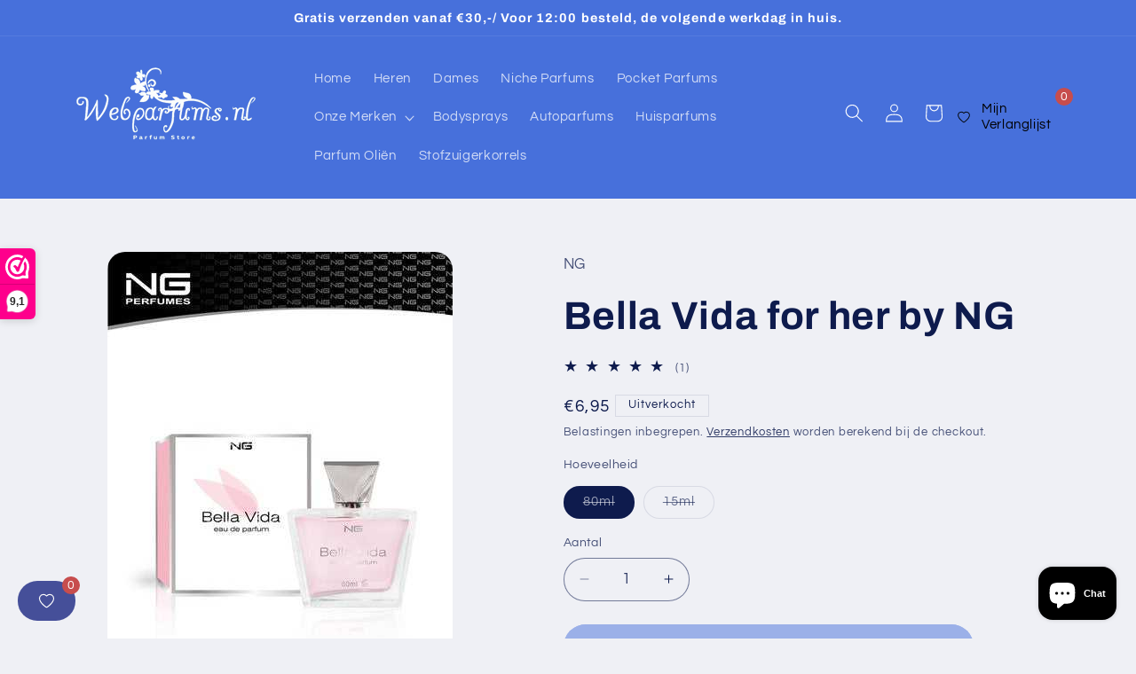

--- FILE ---
content_type: text/javascript
request_url: https://cdn.shopify.com/extensions/019b0c9f-01e3-7e4b-a406-b6d0fd284659/shopify-express-boilerplate-149/assets/effect-home.js
body_size: 9648
content:
!(function (e) {
  var t = {};
  function a(n) {
    if (t[n]) return t[n].exports;
    var s = (t[n] = { i: n, l: !1, exports: {} });
    return e[n].call(s.exports, s, s.exports, a), (s.l = !0), s.exports;
  }
  (a.m = e),
    (a.c = t),
    (a.d = function (e, t, n) {
      a.o(e, t) || Object.defineProperty(e, t, { enumerable: !0, get: n });
    }),
    (a.r = function (e) {
      "undefined" != typeof Symbol &&
        Symbol.toStringTag &&
        Object.defineProperty(e, Symbol.toStringTag, { value: "Module" }),
        Object.defineProperty(e, "__esModule", { value: !0 });
    }),
    (a.t = function (e, t) {
      if ((1 & t && (e = a(e)), 8 & t)) return e;
      if (4 & t && "object" == typeof e && e && e.__esModule) return e;
      var n = Object.create(null);
      if (
        (a.r(n), Object.defineProperty(n, "default", { enumerable: !0, value: e }), 2 & t && "string" != typeof e)
      )
        for (var s in e)
          a.d(
            n,
            s,
            function (t) {
              return e[t];
            }.bind(null, s)
          );
      return n;
    }),
    (a.n = function (e) {
      var t =
        e && e.__esModule
          ? function () {
              return e.default;
            }
          : function () {
              return e;
            };
      return a.d(t, "a", t), t;
    }),
    (a.o = function (e, t) {
      return Object.prototype.hasOwnProperty.call(e, t);
    }),
    (a.p = ""),
    a((a.s = 0));
})([
  function (e, t) {
    let a;
    window.shipping = [];
    const n = {
      onam: "https://cdn.shopify.com/extensions/a58d0be2-b9c6-432f-9e25-9b806a49e22f/0.0.0/assets/dakaas-onam.png",
      marigold:
        "https://cdn.shopify.com/extensions/a58d0be2-b9c6-432f-9e25-9b806a49e22f/0.0.0/assets/dakaas-marigold.png",
      cheery:
        "https://cdn.shopify.com/extensions/a58d0be2-b9c6-432f-9e25-9b806a49e22f/0.0.0/assets/dakaas-cheery.png",
      flowerLeaves:
        "https://cdn.shopify.com/extensions/a58d0be2-b9c6-432f-9e25-9b806a49e22f/0.0.0/assets/dakaas-leaf.png",
      heartfall:
        "https://cdn.shopify.com/extensions/a58d0be2-b9c6-432f-9e25-9b806a49e22f/0.0.0/assets/dakaas-heart.png",
      bows: "https://cdn.shopify.com/extensions/a58d0be2-b9c6-432f-9e25-9b806a49e22f/0.0.0/assets/dakaas-bows.png",
      women:
        "https://cdn.shopify.com/extensions/a58d0be2-b9c6-432f-9e25-9b806a49e22f/0.0.0/assets/dakaas-womensday.png",
      usaflag:
        "https://cdn.shopify.com/extensions/a58d0be2-b9c6-432f-9e25-9b806a49e22f/0.0.0/assets/dakaas-usa.png",
      box: "https://cdn.shopify.com/extensions/a58d0be2-b9c6-432f-9e25-9b806a49e22f/0.0.0/assets/dakaas-deliverybox.png",
      crates:
        "https://cdn.shopify.com/extensions/a58d0be2-b9c6-432f-9e25-9b806a49e22f/0.0.0/assets/dakaas-woodenbox.png",
      moon: "https://cdn.shopify.com/extensions/a58d0be2-b9c6-432f-9e25-9b806a49e22f/0.0.0/assets/dakaas-halfmoon.png",
      sun: "https://cdn.shopify.com/extensions/a58d0be2-b9c6-432f-9e25-9b806a49e22f/0.0.0/assets/dakaas-sun.png",
      feather:
        "https://cdn.shopify.com/extensions/a58d0be2-b9c6-432f-9e25-9b806a49e22f/0.0.0/assets/dakaas-fether.png",
      petals:
        "https://cdn.shopify.com/extensions/a58d0be2-b9c6-432f-9e25-9b806a49e22f/0.0.0/assets/dakaas-petals.png",
      umbrella:
        "https://cdn.shopify.com/extensions/a58d0be2-b9c6-432f-9e25-9b806a49e22f/0.0.0/assets/dakaas-umbrella.png",
      shamrocks:
        "https://cdn.shopify.com/extensions/a58d0be2-b9c6-432f-9e25-9b806a49e22f/0.0.0/assets/dakaas-shamrock.png",
      chinaflag:
        "https://cdn.shopify.com/extensions/a58d0be2-b9c6-432f-9e25-9b806a49e22f/0.0.0/assets/dakaas-china.png",
      cybermonday:
        "https://cdn.shopify.com/extensions/a58d0be2-b9c6-432f-9e25-9b806a49e22f/0.0.0/assets/dakaas-cyber-monday.png",
      diamond:
        "https://cdn.shopify.com/extensions/a58d0be2-b9c6-432f-9e25-9b806a49e22f/0.0.0/assets/dakaas-diamond.png",
      englandflag:
        "https://cdn.shopify.com/extensions/a58d0be2-b9c6-432f-9e25-9b806a49e22f/0.0.0/assets/dakaas-enagland.png",
      easteregg:
        "https://cdn.shopify.com/extensions/a58d0be2-b9c6-432f-9e25-9b806a49e22f/0.0.0/assets/dakaas-easter.png",
      eastereggtwo:
        "https://cdn.shopify.com/extensions/a58d0be2-b9c6-432f-9e25-9b806a49e22f/0.0.0/assets/dakaas-eastertwo.png",
      eastereggthree:
        "https://cdn.shopify.com/extensions/a58d0be2-b9c6-432f-9e25-9b806a49e22f/0.0.0/assets/dakaas-easterthree.png",
      blackfriday:
        "https://cdn.shopify.com/extensions/a58d0be2-b9c6-432f-9e25-9b806a49e22f/0.0.0/assets/dakaas-black-friday.png",
      summersale:
        "https://cdn.shopify.com/extensions/a58d0be2-b9c6-432f-9e25-9b806a49e22f/0.0.0/assets/dakaas-hotsale.png",
      bigsale:
        "https://cdn.shopify.com/extensions/a58d0be2-b9c6-432f-9e25-9b806a49e22f/0.0.0/assets/dakaas-bigsale.png",
      discount:
        "https://cdn.shopify.com/extensions/a58d0be2-b9c6-432f-9e25-9b806a49e22f/0.0.0/assets/dakaas-50.png",
      pumpkin:
        "https://cdn.shopify.com/extensions/a58d0be2-b9c6-432f-9e25-9b806a49e22f/0.0.0/assets/dakaas-hallowin.png",
      eidmubarak:
        "https://cdn.shopify.com/extensions/a58d0be2-b9c6-432f-9e25-9b806a49e22f/0.0.0/assets/dakaas-eid.png",
      ramadan:
        "https://cdn.shopify.com/extensions/a58d0be2-b9c6-432f-9e25-9b806a49e22f/0.0.0/assets/dakaas-ramdan.png",
      summerpalmtree:
        "https://cdn.shopify.com/extensions/a58d0be2-b9c6-432f-9e25-9b806a49e22f/0.0.0/assets/dakaas-pngimg.png",
      thankyou:
        "https://cdn.shopify.com/extensions/a58d0be2-b9c6-432f-9e25-9b806a49e22f/0.0.0/assets/dakaas-thankyou.png",
      motherday:
        "https://cdn.shopify.com/extensions/a58d0be2-b9c6-432f-9e25-9b806a49e22f/0.0.0/assets/dakaas-motherday.png",
      prideday: "https://files.resumeily.com/shopify/pride.gif",
      india: "https://files.resumeily.com/shopify/india.webp",
      olympic: "https://files.resumeily.com/shopify/olympic.gif",
      book: "https://files.resumeily.com/shopify/book.gif",
      monsoon: "https://files.resumeily.com/shopify/monsoon.webp",
      fatherday: "https://files.resumeily.com/shopify/fathersday.gif",
      anniversary: "https://files.resumeily.com/shopify/anniversary.gif",
      sparkel: "https://files.resumeily.com/shopify/dakaas-sparkel.gif",
      diya: "https://files.resumeily.com/shopify/dakaas-diya.gif",
      mizuhiki:
        "https://cdn.shopify.com/extensions/a58d0be2-b9c6-432f-9e25-9b806a49e22f/0.0.0/assets/dakaas-umemusubi.png",
      redpocket:
        "https://cdn.shopify.com/extensions/a58d0be2-b9c6-432f-9e25-9b806a49e22f/0.0.0/assets/dakaas-redpocket.png",
      mardi:
        "https://cdn.shopify.com/extensions/a58d0be2-b9c6-432f-9e25-9b806a49e22f/0.0.0/assets/dakaas-mardi.png",
      earth: "https://files.resumeily.com/shopify/dakaas-earth.gif",
      labour: "https://files.resumeily.com/shopify/dakaas-labour.gif",
      children: "https://files.resumeily.com/shopify/dakaas-childrens-day.gif",
      srilanka:
        "https://cdn.shopify.com/extensions/0199bed9-93bc-790f-8542-e77c9f2b2f02/dev-4e6e0114-da7d-4888-b91d-733b9318eb95/assets/dakaas-srilankaflag.png",
      greenleaf:
        "https://cdn.shopify.com/extensions/0199bed9-93bc-790f-8542-e77c9f2b2f02/dev-4e6e0114-da7d-4888-b91d-733b9318eb95/assets/dakaas-green-leaf.png",
      diwalirocket: "https://files.resumeily.com/shopify/dakaas-diwali-rocket.gif",
      newyear: "https://files.resumeily.com/shopify/dakaas-new-year.webp",
      candle: "https://files.resumeily.com/shopify/dakaas-candle.webp",
    };
    let s = JSON.parse(localStorage.getItem("previewData")),
      o = window.dakaaseffect ? window.dakaaseffect : s;
    function i(e, t) {
      var a = document.getElementById(t);
      return new Promise((n, s) => {
        if (a) n();
        else {
          const a = document.createElement("script");
          (a.id = t),
            (a.src = e),
            (a.onload = () => n(a)),
            (a.onerror = () => s(new Error("Script load error for " + e))),
            document.head.appendChild(a);
        }
      });
    }
    function d(e, t, a) {
      if (!document.getElementById("dakaas-style")) {
        var n = document.createElement("style");
        (n.id = "dakaas-style"),
          (n.textContent =
            "\n    #dakaasmark {\n      display: flex;\n      gap: 3px;\n      align-items: center;\n      font-size : 13px;\n      width: fit-content;\n      position: fixed;\n      z-index: 9999999999;\n      bottom: 0;\n      background: #ffffff;\n      left: 0;\n      padding: 3px 0px;\n      padding-left: 3px;\n      padding-right: 7px;\n      border-top-right-radius: 8px;\n      box-shadow : rgba(64, 60, 67, 0.16) 1px -2px 4px 1px;\n      @media screen and (max-width : 700px) {\n        font-size : 9px;\n        padding: 2px 4px;\n      border-top-right-radius: 5px;\n\n      }\n    }\n      "),
          document.head.appendChild(n);
      }
      var s = Math.random,
        o = 0,
        i = document,
        d = window,
        r = i.createElement("img"),
        l = i.createElement("div"),
        p = l.style,
        c = d.innerWidth * s(),
        f = d.innerHeight * s();
      function h(e, t) {
        return Math.max(Math.min(e + 400 * (s() - 0.5), t - 50), 50);
      }
      (p.position = "fixed"),
        (p.left = 0),
        (p.top = 0),
        (p.opacity = 0),
        (p.zIndex = "99999999"),
        l.appendChild(r),
        (r.src =
          "christmas" == t || "witch" == t
            ? a
            : "[data-uri]"),
        i.body.appendChild(l),
        (l.id = "halloween"),
        setTimeout(function e() {
          var a = h(c, d.innerWidth),
            n = h(f, d.innerHeight),
            s = 15 * Math.sqrt((c - a) * (c - a) + (f - n) * (f - n));
          (p.opacity = o),
            (o = 1),
            (p.transition = p.webkitTransition = s / 1e3 + "s linear"),
            (p.transform = p.webkitTransform = "translate(" + a + "px," + n + "px)"),
            (r.style.transform = r.style.webkitTransform = c > a ? "" : "scaleX(-1)"),
            ("christmas" == t || "witch" == t) && (r.style.width = "80px"),
            (c = a),
            (f = n),
            setTimeout(e, s);
        }, 3e3 * s());
    }
    window.onload = void (
      ((o && o.shopUrl) || s) &&
      o &&
      (function (e) {
        if (
          ((function (e) {
            let t = !0;
            return e.visibility && e.visibility.length > 0
              ? window.ShopifyAnalytics && window.ShopifyAnalytics.meta.page.pageType
                ? ((a = window.ShopifyAnalytics.meta.page.pageType),
                  e.visibility && e.visibility.includes(a)
                    ? ((t = !0), t)
                    : ((t = e.visibility.some((e) => window.location.href.includes(e))), t))
                : void 0
              : t;
          })(e) &&
            (function (e) {
              if (e.scheduleDate && e.scheduleDate.from) {
                const t = new Date(),
                  a = new Date(e.scheduleDate.from),
                  n = new Date(e.scheduleDate.to);
                return t >= a || (t >= a && t <= n);
              }
              return !0;
            })(e) &&
            (function (e) {
              if ("Load once" == e.dakaasseasonaltrigger) {
                const e = "seasonaltrigger";
                return (
                  !(function (e) {
                    const t = e + "=",
                      a = document.cookie.split(";");
                    for (let e = 0; e < a.length; e++) {
                      let n = a[e].trim();
                      if (0 === n.indexOf(t)) return n.substring(t.length, n.length);
                    }
                    return null;
                  })(e) &&
                  ((function (e, t, a) {
                    let n = "";
                    if (a) {
                      const e = new Date();
                      e.setTime(e.getTime() + 24 * a * 60 * 60 * 1e3), (n = "; expires=" + e.toUTCString());
                    }
                    document.cookie = e + "=" + (t || "") + n + "; path=/";
                  })(e, "1", 5),
                  !0)
                );
              }
              return !0;
            })(e) &&
            (function (e) {
              return !(
                e.effectTimer &&
                e.effectTimer > 0 &&
                (setTimeout(() => {
                  let e = document.getElementById("dakaas-container"),
                    t = document.getElementById("dakaas-effect"),
                    a = document.querySelectorAll("[id='halloween']"),
                    n = document.getElementById("dakaasmark");
                  e ? e.remove() : t ? t.remove() : a && a.forEach((e) => e.remove()), n && n.remove();
                }, 1e3 * e.effectTimer),
                0)
              );
            })(e)) ||
          s
        ) {
          if (e.snow.type && e.showBrand) {
            let e = document.createElement("div");
            (e.id = "dakaasmark"),
              (e.innerHTML =
                '<svg xmlns="http://www.w3.org/2000/svg" version="1.1" xmlns:xlink="http://www.w3.org/1999/xlink" width="20" height="20" x="0" y="0" viewBox="0 0 54 55" style="enable-background:new 0 0 512 512" xml:space="preserve" class=""><g transform="matrix(1.0200000000000002,0,0,1.0200000000000002,-0.5411569479107925,-0.5446173322200814)"><g fill="#000" fill-rule="nonzero"><path d="M31.911 5.2a1.88 1.88 0 0 0 2.16-.619L37.221.55a.5.5 0 0 1 .893.341L37.78 6c-.063.829.425 1.6 1.2 1.9l4.595 1.751a.5.5 0 0 1-.016.941l-5.069 1.737A1.949 1.949 0 0 0 37.19 14l-.455 5.464a.5.5 0 0 1-.925.219L33.254 15.5a1.863 1.863 0 0 0-2.128-.81l-4.627 1.4a.5.5 0 0 1-.547-.776l3.235-4.364a1.947 1.947 0 0 0 .141-2.111l-2.657-4.687a.5.5 0 0 1 .613-.714zM3.613 23.88a1.8 1.8 0 0 0 .575-2.073l-1.481-3.942a.5.5 0 0 1 .756-.585L6.9 19.7a1.8 1.8 0 0 0 2.153-.034l3.247-2.502a.5.5 0 0 1 .794.5l-1.161 5.244a.5.5 0 0 0 .19.51l4.348 3.229a.5.5 0 0 1-.3.9h-4.98a.5.5 0 0 0-.484.374l-1.251 4.818a.5.5 0 0 1-.947.062l-2.032-5.02a.5.5 0 0 0-.446-.312l-5.369-.194a.5.5 0 0 1-.288-.895z" fill="#000000" opacity="1" data-original="#000000" class=""></path><path d="M12.417 53.954C4.234 45.733 2.272 34.272 2.016 29.879a.5.5 0 0 1 .518-.529l2.129.077a.5.5 0 0 1 .446.312l2.311 5.708c.28.703.96 1.165 1.717 1.167h.121a1.753 1.753 0 0 0 1.606-1.331l1.39-5.352a.5.5 0 0 1 .484-.374h1.072c-2.784 5.875-1.711 16.785-.54 23.983a.5.5 0 0 1-.853.414zM21.948 51.619a.5.5 0 0 1-.989.028A121.417 121.417 0 0 1 19 32.26c0-1 .032-1.975.083-2.923.415-.205.73-.567.878-1.006a1.852 1.852 0 0 0-.641-2.047c1.021-9.524 4.313-15.66 6.28-18.568a.5.5 0 0 1 .847.04l.973 1.715a.5.5 0 0 1-.034.545l-4.107 5.54a1.939 1.939 0 0 0 .113 2.463c.525.534 1.31.722 2.02.485l5.821-1.763a.5.5 0 0 1 .572.218l1.386 2.27a.488.488 0 0 1-.073.6c-7.061 7.105-9.971 21.7-11.17 31.79zM30.066 53.841a.5.5 0 0 1-.863-.393A40.924 40.924 0 0 1 36.9 32.7l.787.876a.5.5 0 0 1 .084.539L34.95 40.4a1.94 1.94 0 0 0 .45 2.23c.589.548 1.466.65 2.164.249l5.408-3.027a.5.5 0 0 1 .6.091l1.147 1.2a.494.494 0 0 1-.174.8c-5.609 2.35-11.297 8.369-14.479 11.898z" fill="#000000" opacity="1" data-original="#000000" class=""></path><path d="M49.113 33.989A1.948 1.948 0 0 0 48.2 35.9l.728 5.435a.5.5 0 0 1-.857.413l-3.391-3.542a1.862 1.862 0 0 0-2.253-.336l-4.219 2.361a.5.5 0 0 1-.7-.641l2.223-4.956a1.947 1.947 0 0 0-.316-2.092l-1.891-2.1c-.007-.007-.01-.016-.017-.023h-.006l-1.685-1.873a.5.5 0 0 1 .446-.829l4.9.731a1.883 1.883 0 0 0 1.978-1.068l2.212-4.614a.5.5 0 0 1 .945.141l.769 5.06a1.884 1.884 0 0 0 1.581 1.6l4.862.725a.5.5 0 0 1 .186.922z" fill="#000000" opacity="1" data-original="#000000" class=""></path></g></g></svg><span>Effect</span> by <a target="_blank" href="https://apps.shopify.com/multi-seasonal-effects">Dakaas</a>'),
              document.body.append(e);
          }
          if (
            "snow" == e.snow.type ||
            "bubble" == e.snow.type ||
            "star" == e.snow.type ||
            "nasa" == e.snow.type ||
            "confetti" == e.snow.type ||
            "heartConfetti" == e.snow.type ||
            "starConfetti" == e.snow.type ||
            "unicornConfetti" == e.snow.type ||
            "fallingConfetti" == e.snow.type ||
            "schoolConfetti" == e.snow.type ||
            "bottomConfetti" == e.snow.type ||
            "fireworks" == e.snow.type ||
            "ballConfetti" == e.snow.type
          )
            !(function (e, t) {
              if (!document.getElementById("dakaas-style")) {
                var a = document.createElement("style");
                (a.id = "dakaas-style"),
                  (a.textContent =
                    "\n    #dakaasmark {\n      display: flex;\n      gap: 3px;\n      align-items: center;\n      font-size : 13px;\n      width: fit-content;\n      position: fixed;\n      z-index: 9999999999;\n      bottom: 0;\n      background: #ffffff;\n      left: 0;\n      padding: 3px 0px;\n      padding-left: 3px;\n      padding-right: 7px;\n      border-top-right-radius: 8px;\n      box-shadow : rgba(64, 60, 67, 0.16) 1px -2px 4px 1px;\n      @media screen and (max-width : 700px) {\n        font-size : 9px;\n        padding: 2px 4px;\n      border-top-right-radius: 5px;\n\n      }\n    }\n        #dakaas-effect {\n            position: fixed;\n            top: 0;\n            left: 0;\n            right: 0;\n            bottom: 0;\n            pointer-events: none;\n            z-index: 1000;\n          }\n      "),
                  document.head.appendChild(a);
              }
              const n = ["confetti", "heartConfetti", "starConfetti", "unicornConfetti"].includes(t);
              i(
                n
                  ? "https://cdn.jsdelivr.net/npm/@tsparticles/confetti@3.0.3/tsparticles.confetti.bundle.min.js"
                  : "https://cdn.jsdelivr.net/npm/tsparticles@3.8.1/tsparticles.bundle.min.js",
                "dakaas-particles"
              )
                .then(() => {
                  if (n)
                    !(function (e, t) {
                      switch (e) {
                        case "confetti":
                          return (function (e) {
                            const t = e.snow_count,
                              a = { origin: { y: 0.7 } };
                            function n(e, n) {
                              confetti(
                                "dakaas-effect",
                                Object.assign({}, a, n, { particleCount: Math.floor(t * e) })
                              );
                            }
                            n(0.25, { spread: 26, startVelocity: 55 }),
                              n(0.2, { spread: 60 }),
                              n(0.35, { spread: 100, decay: 0.91, scalar: 0.8 }),
                              n(0.1, { spread: 120, startVelocity: 25, decay: 0.92, scalar: 1.2 }),
                              n(0.1, { spread: 120, startVelocity: 45 });
                          })(t);
                        case "heartConfetti":
                        case "starConfetti":
                        case "unicornConfetti":
                          !(function (e, t) {
                            const a = { spread: 360, gravity: 0, decay: 0.94, startVelocity: 30 };
                            let n = {};
                            if ("heartConfetti" === e)
                              (n = {
                                ...a,
                                ticks: 100,
                                shapes: ["heart"],
                                colors: ["FFC0CB", "FF69B4", "FF1493", "C71585"],
                              }),
                                confetti("dakaas-effect", { ...n, particleCount: t.snow_count, scalar: 2 }),
                                confetti("dakaas-effect", { ...n, particleCount: 25, scalar: 3 }),
                                confetti("dakaas-effect", { ...n, particleCount: 10, scalar: 4 });
                            else if ("starConfetti" === e) {
                              function s() {
                                confetti("dakaas-effect", { ...n, particleCount: t.snow_count, scalar: 1.2 }),
                                  confetti("dakaas-effect", {
                                    ...n,
                                    particleCount: 10,
                                    scalar: 0.75,
                                    shapes: ["circle"],
                                  });
                              }
                              (n = {
                                ...a,
                                ticks: 50,
                                shapes: ["star"],
                                colors: ["FFE400", "FFBD00", "E89400", "FFCA6C", "FDFFB8"],
                              }),
                                setTimeout(s, 0),
                                setTimeout(s, 100),
                                setTimeout(s, 200);
                            } else if ("unicornConfetti" === e) {
                              function s() {
                                confetti("dakaas-effect", {
                                  ...n,
                                  particleCount: t.snow_count,
                                  scalar: 1.2,
                                  shapes: ["circle", "square"],
                                  colors: ["#a864fd", "#29cdff", "#78ff44", "#ff718d", "#fdff6a"],
                                }),
                                  confetti("dakaas-effect", {
                                    ...n,
                                    particleCount: 20,
                                    scalar: 2,
                                    shapes: ["emoji"],
                                    shapeOptions: { emoji: { value: ["🦄", "🌈"] } },
                                  });
                              }
                              (n = { ...a, ticks: 100 }), setTimeout(s, 0), setTimeout(s, 100), setTimeout(s, 200);
                            }
                          })(e, t);
                      }
                    })(t, e);
                  else {
                    const a = (function (e, t) {
                      let a = "star" === e ? "star" : "circle";
                      const n = {
                        color: { value: t.snow_color || "#ffffff" },
                        move: {
                          direction: t.snow_direction || "bottom",
                          enable: !0,
                          outModes: "out",
                          speed: t.snow_speed || 5,
                          straight: t.snow_straight || !1,
                        },
                        number: { density: { enable: !0, area: 800 }, value: t.snow_count || 160 },
                        opacity: { value: t.snow_opacity || 0.7, anim: { enable: t.snow_opa_anim || !1 } },
                        shape: { type: a },
                        size: { value: t.snow_size || 5, anim: { enable: t.snow_size_anim || !1 } },
                      };
                      switch (e) {
                        case "snow":
                        case "bubble":
                        case "star":
                          return {
                            particles: {
                              ...n,
                              wobble: { enable: !0, distance: 10, speed: 10 },
                              zIndex: { value: { min: 0, max: 100 } },
                            },
                          };
                        case "nasa":
                          return {
                            fpsLimit: 120,
                            interactivity: {
                              detectsOn: "window",
                              events: {
                                onClick: { enable: !0, mode: "repulse" },
                                onHover: {
                                  enable: !0,
                                  mode: "bubble",
                                  parallax: { enable: !1, force: 2, smooth: 10 },
                                },
                                resize: { enable: !0, delay: 0.5 },
                              },
                              modes: {
                                bubble: { distance: 250, duration: 2, opacity: 0, size: 0 },
                                grab: { distance: 400, links: { opacity: 1, blink: !1 } },
                                push: { quantity: 4 },
                                remove: { quantity: 2 },
                                repulse: { distance: 400, duration: 0.4 },
                              },
                            },
                            particles: {
                              ...n,
                              links: { color: { value: "#ffffff" }, distance: 100, enable: !1, opacity: 0.7 },
                              move: {
                                attract: { enable: !1, rotate: { x: 3e3, y: 3e3 } },
                                direction: "none",
                                enable: !0,
                                outModes: { default: "out" },
                                random: !1,
                                speed: { min: 0.1, max: 1 },
                                straight: !1,
                              },
                              opacity: {
                                animation: { enable: !0, speed: 1, sync: !1 },
                                random: !0,
                                value: { min: 0.3, max: t.snow_opacity },
                              },
                              size: { animation: { enable: !1, speed: 5, sync: !1 }, random: !0, value: 3 },
                            },
                            detectRetina: !0,
                          };
                        case "fireworks":
                          return {
                            fullScreen: { zIndex: 1 },
                            particles: {
                              number: { value: 0 },
                              color: { value: ["#00FFFC", "#FC00FF", "#fffc00"] },
                              shape: { type: ["circle", "square"], options: {} },
                              opacity: {
                                value: { min: 0, max: 1 },
                                animation: { enable: !0, speed: 2, startValue: "max", destroy: "min" },
                              },
                              size: { value: { min: 2, max: 4 } },
                              links: { enable: !1 },
                              life: { duration: { sync: !0, value: 5 }, count: 1 },
                              move: {
                                enable: !0,
                                gravity: { enable: !0, acceleration: 10 },
                                speed: { min: 10, max: 20 },
                                decay: 0.1,
                                direction: "none",
                                straight: !1,
                                outModes: { default: "destroy", top: "none" },
                              },
                              rotate: {
                                value: { min: 0, max: 360 },
                                direction: "random",
                                move: !0,
                                animation: { enable: !0, speed: 60 },
                              },
                              tilt: {
                                direction: "random",
                                enable: !0,
                                move: !0,
                                value: { min: 0, max: 360 },
                                animation: { enable: !0, speed: 60 },
                              },
                              roll: { darken: { enable: !0, value: 25 }, enable: !0, speed: { min: 15, max: 25 } },
                              wobble: { distance: 30, enable: !0, move: !0, speed: { min: -15, max: 15 } },
                            },
                            emitters: {
                              life: { count: 0, duration: 0.1, delay: 0.4 },
                              rate: { delay: 0.1, quantity: 150 },
                              size: { width: 0, height: 0 },
                            },
                          };
                        case "bottomConfetti":
                          return {
                            fullScreen: { zIndex: 1 },
                            emitters: {
                              position: { x: 50, y: 100 },
                              rate: { quantity: t.snow_count, delay: 0.15 },
                            },
                            particles: {
                              color: { value: ["#1E00FF", "#FF0061", "#E1FF00", "#00FF9E"] },
                              move: {
                                decay: 0.05,
                                direction: "top",
                                enable: !0,
                                gravity: { enable: !0 },
                                outModes: { top: "none", default: "destroy" },
                                speed: { min: 50, max: 100 },
                              },
                              number: { value: 0 },
                              opacity: { value: 1 },
                              rotate: {
                                value: { min: 0, max: 360 },
                                direction: "random",
                                animation: { enable: !0, speed: 30 },
                              },
                              tilt: {
                                direction: "random",
                                enable: !0,
                                value: { min: 0, max: 360 },
                                animation: { enable: !0, speed: 30 },
                              },
                              size: {
                                value: 3,
                                animation: { enable: !0, startValue: "min", count: 1, speed: 16, sync: !0 },
                              },
                              roll: {
                                darken: { enable: !0, value: 25 },
                                enlighten: { enable: !0, value: 25 },
                                enable: !0,
                                speed: { min: 5, max: 15 },
                              },
                              wobble: { distance: 30, enable: !0, speed: { min: -7, max: 7 } },
                              shape: { type: ["circle", "square"], options: {} },
                            },
                            responsive: [
                              {
                                maxWidth: 1024,
                                options: { particles: { move: { speed: { min: 33, max: 66 } } } },
                              },
                            ],
                          };
                        case "schoolConfetti":
                          return {
                            fullScreen: { enable: !0 },
                            particles: {
                              number: { value: 0 },
                              color: { value: ["#bb0000", "#ffffff"] },
                              shape: { type: ["circle", "square"] },
                              opacity: {
                                value: { max: 1, min: 0 },
                                animation: { enable: !0, speed: 2, startValue: "max", destroy: "min" },
                              },
                              size: { value: { min: 3, max: 5 } },
                              life: { duration: { sync: !0, value: 5 }, count: 1 },
                              move: {
                                enable: !0,
                                gravity: { enable: !0, acceleration: 20 },
                                speed: { min: 25, max: 50 },
                                drift: { min: -2, max: 2 },
                                decay: 0.05,
                                direction: "none",
                                outModes: { default: "destroy", top: "none" },
                              },
                              rotate: {
                                value: { min: 0, max: 360 },
                                direction: "random",
                                move: !0,
                                animation: { enable: !0, speed: 60 },
                              },
                              tilt: {
                                direction: "random",
                                enable: !0,
                                move: !0,
                                value: { min: 0, max: 360 },
                                animation: { enable: !0, speed: 60 },
                              },
                              roll: { darken: { enable: !0, value: 25 }, enable: !0, speed: { min: 15, max: 25 } },
                              wobble: { distance: 30, enable: !0, move: !0, speed: { min: -15, max: 15 } },
                            },
                            responsive: [
                              { maxWidth: 700, options: { particles: { move: { speed: 30, decay: 0.05 } } } },
                            ],
                            emitters: [
                              {
                                direction: "top-right",
                                rate: { delay: 0.1, quantity: t.snow_count },
                                position: { x: 0, y: 50 },
                                size: { width: 0, height: 0 },
                              },
                              {
                                direction: "top-left",
                                rate: { delay: 0.1, quantity: t.snow_count },
                                position: { x: 100, y: 50 },
                                size: { width: 0, height: 0 },
                              },
                            ],
                          };
                        case "fallingConfetti":
                          return {
                            fullScreen: { zIndex: 1 },
                            particles: {
                              color: { value: ["#FFFFFF", "#FFd700"] },
                              move: {
                                direction: "bottom",
                                enable: !0,
                                outModes: { default: "out" },
                                size: !0,
                                speed: { min: 1, max: 3 },
                              },
                              number: { value: t.snow_count, density: { enable: !0, area: 800 } },
                              opacity: {
                                value: 1,
                                animation: { enable: !1, startValue: "max", destroy: "min", speed: 0.3, sync: !0 },
                              },
                              rotate: {
                                value: { min: 0, max: 360 },
                                direction: "random",
                                move: !0,
                                animation: { enable: !0, speed: 60 },
                              },
                              tilt: {
                                direction: "random",
                                enable: !0,
                                move: !0,
                                value: { min: 0, max: 360 },
                                animation: { enable: !0, speed: 60 },
                              },
                              shape: { type: ["circle", "square"], options: {} },
                              size: { value: { min: 2, max: 4 } },
                              roll: {
                                darken: { enable: !0, value: 30 },
                                enlighten: { enable: !0, value: 30 },
                                enable: !0,
                                speed: { min: 15, max: 25 },
                              },
                              wobble: { distance: 30, enable: !0, move: !0, speed: { min: -15, max: 15 } },
                            },
                          };
                        case "ballConfetti":
                          return {
                            fullScreen: { zIndex: 1 },
                            emitters: [
                              {
                                position: { x: 0, y: 30 },
                                rate: { quantity: t.snow_count, delay: 0.15 },
                                particles: {
                                  move: {
                                    direction: "top-right",
                                    outModes: { top: "none", left: "none", default: "destroy" },
                                  },
                                },
                              },
                              {
                                position: { x: 100, y: 30 },
                                rate: { quantity: t.snow_count, delay: 0.15 },
                                particles: {
                                  move: {
                                    direction: "top-left",
                                    outModes: { top: "none", right: "none", default: "destroy" },
                                  },
                                },
                              },
                            ],
                            particles: {
                              color: { value: ["#ffffff", "#FF0000"] },
                              move: {
                                decay: 0.05,
                                direction: "top",
                                enable: !0,
                                gravity: { enable: !0 },
                                outModes: { top: "none", default: "destroy" },
                                speed: { min: 10, max: 50 },
                              },
                              number: { value: 0 },
                              opacity: { value: 1 },
                              rotate: {
                                value: { min: 0, max: 360 },
                                direction: "random",
                                animation: { enable: !0, speed: 30 },
                              },
                              tilt: {
                                direction: "random",
                                enable: !0,
                                value: { min: 0, max: 360 },
                                animation: { enable: !0, speed: 30 },
                              },
                              size: {
                                value: { min: 0, max: 2 },
                                animation: { enable: !0, startValue: "min", count: 1, speed: 16, sync: !0 },
                              },
                              roll: { darken: { enable: !0, value: 25 }, enable: !0, speed: { min: 5, max: 15 } },
                              wobble: { distance: 30, enable: !0, speed: { min: -7, max: 7 } },
                              shape: {
                                type: "image",
                                options: {
                                  image: [
                                    {
                                      src: "https://cdn.shopify.com/extensions/a58d0be2-b9c6-432f-9e25-9b806a49e22f/0.0.0/assets/dakaas-pickleball.png",
                                      width: 32,
                                      height: 32,
                                      particles: { size: { value: 16 } },
                                    },
                                  ],
                                },
                              },
                            },
                          };
                        default:
                          return console.log("not effect type found!");
                      }
                    })(t, e);
                    (async () => {
                      await loadFull(tsParticles), await tsParticles.load({ id: "dakaas-effect", options: a });
                    })();
                  }
                })
                .catch((e) => {
                  console.log(e);
                });
            })(e.snow.snowOpt, e.snow.type);
          else if ("rain" == e.snow.type);
          else if ("halloween" == e.snow.type)
            for (let t = 0; t < e.snow.snowOpt.snow_count; t++) d(e.snow.snowOpt, "halloween");
          else if ("christmas" == e.snow.type)
            for (let t = 0; t < e.snow.snowOpt.snow_count; t++)
              d(
                e.snow.snowOpt,
                "christmas",
                t % 2 == 0
                  ? "https://files.resumeily.com/shopify/santa_sleigh.gif"
                  : "https://www.crystalinks.com/movsantasleigh.gif"
              );
          else if ("witch" == e.snow.type)
            for (let t = 0; t < e.snow.snowOpt.snow_count; t++)
              d(
                e.snow.snowOpt,
                "witch",
                t % 2 == 0
                  ? "https://files.resumeily.com/shopify/witch.gif"
                  : "https://files.resumeily.com/shopify/bat.gif"
              );
          else if ("ufo" == e.snow.type)
            for (let t = 0; t < e.snow.snowOpt.snow_count; t++)
              d(
                e.snow.snowOpt,
                "witch",
                t % 2 == 0
                  ? "https://files.resumeily.com/shopify/alienone.gif"
                  : "https://files.resumeily.com/shopify/alientwo.gif"
              );
          else
            "cheery" == e.snow.type ||
            "flowerLeaves" == e.snow.type ||
            "heartfall" == e.snow.type ||
            "women" == e.snow.type ||
            "bows" == e.snow.type ||
            "usaflag" == e.snow.type ||
            "box" == e.snow.type ||
            "crates" == e.snow.type ||
            "moon" == e.snow.type ||
            "sun" == e.snow.type ||
            "feather" == e.snow.type ||
            "petals" == e.snow.type ||
            "umbrella" == e.snow.type ||
            "shamrocks" == e.snow.type ||
            "chinaflag" == e.snow.type ||
            "englandflag" == e.snow.type ||
            "cybermonday" == e.snow.type ||
            "diamond" == e.snow.type ||
            "easteregg" == e.snow.type ||
            "eastereggtwo" == e.snow.type ||
            "eastereggthree" == e.snow.type ||
            "blackfriday" == e.snow.type ||
            "summersale" == e.snow.type ||
            "bigsale" == e.snow.type ||
            "discount" == e.snow.type ||
            "pumpkin" == e.snow.type ||
            "eidmubarak" == e.snow.type ||
            "ramadan" == e.snow.type ||
            "summerpalmtree" == e.snow.type ||
            "thankyou" == e.snow.type ||
            "motherday" == e.snow.type ||
            "prideday" == e.snow.type ||
            "india" == e.snow.type ||
            "olympic" == e.snow.type ||
            "book" == e.snow.type ||
            "monsoon" == e.snow.type ||
            "fatherday" == e.snow.type ||
            "anniversary" == e.snow.type ||
            "mizuhiki" == e.snow.type ||
            "redpocket" == e.snow.type ||
            "onam" == e.snow.type ||
            "marigold" == e.snow.type ||
            "sparkel" == e.snow.type ||
            "diya" == e.snow.type ||
            "mardi" == e.snow.type ||
            "earth" == e.snow.type ||
            "labour" == e.snow.type ||
            "children" == e.snow.type ||
            "srilanka" == e.snow.type ||
            "greenleaf" == e.snow.type ||
            "diwalirocket" == e.snow.type ||
            "newyear" == e.snow.type ||
            "candle" == e.snow.type
              ? (function (e, t, a) {
                  var s = null == t || !t,
                    o = document.createElement("div");
                  (o.id = "dakaas-container"), document.body.prepend(o);
                  var d = document.createElement("style");
                  (d.id = "dakaas-style"),
                    (d.textContent = `\n          #dakaasmark {\n            display: flex;\n            gap: 3px;\n            align-items: center;\n            font-size : 13px;\n            width: fit-content;\n            position: fixed;\n            z-index: 9999999999;\n            bottom: 0;\n            background: #ffffff;\n            left: 0;\n            padding: 3px 0px;\n            padding-left: 3px;\n            padding-right: 7px;\n            border-top-right-radius: 8px;\n            box-shadow : rgba(64, 60, 67, 0.16) 1px -2px 4px 1px;\n            @media screen and (max-width : 700px) {\n              font-size : 9px;\n              padding: 2px 4px;\n            border-top-right-radius: 5px;\n\n            }\n          }\n           #dakaas-container {\n                width:100%; height:100%;\n                left: 0px;\n                right: 0px;\n                bottom: 0px;\n                pointer-events: none;\n                z-index : 99999;\n                position: fixed;\n             }\n           .dot{\n             width:45px;\n             height:45px;\n             position:absolute;\n             background: url('${n[a]}');\n             background-size: 100% 100%;\n             z-index : 999999999;\n             display: block !important;\n           }\n       `),
                    document.head.appendChild(d),
                    i("https://cdnjs.cloudflare.com/ajax/libs/gsap/2.1.3/TweenMax.min.js", "dakaas-flower")
                      .then(() => {
                        var t,
                          a = e.snow_count,
                          n = document.getElementById("dakaas-container"),
                          o = window.innerWidth,
                          i = window.innerHeight;
                        for (let e = 0; e < a; e++) {
                          var d = document.createElement("span");
                          TweenLite.set(d, {
                            attr: { class: "dot" },
                            x: r(0, o),
                            y: r(-200, -150),
                            z: r(-200, 200),
                          }),
                            n.appendChild(d),
                            (t = d),
                            TweenMax.to(t, r(6, 15), {
                              y: i + 100,
                              ease: Linear.easeNone,
                              repeat: -1,
                              delay: -15,
                            }),
                            s
                              ? console.log()
                              : TweenMax.to(t, r(4, 8), {
                                  x: "+=100",
                                  rotationZ: r(0, 180),
                                  repeat: -1,
                                  yoyo: !0,
                                  ease: Sine.easeInOut,
                                }),
                            s
                              ? console.log()
                              : TweenMax.to(t, r(2, 8), {
                                  rotationX: r(0, 360),
                                  rotationY: r(0, 360),
                                  repeat: -1,
                                  yoyo: !0,
                                  ease: Sine.easeInOut,
                                  delay: -5,
                                });
                        }
                        function r(e, t) {
                          return e + Math.random() * (t - e);
                        }
                      })
                      .catch((e) => {});
                })(e.snow.snowOpt, e.snow.snowOpt.is_animation, e.snow.type)
              : "diwalifirework" == e.snow.type &&
                (function () {
                  const e = document.createElement("canvas");
                  (e.id = "dakaas-effect"), document.body.appendChild(e);
                  const t = document.createElement("style");
                  (t.textContent =
                    "\n    canvas#dakaas-effect {\n      position: fixed;\n      top: 0;\n      left: 0;\n      width: 100%;\n      height: 100%;\n      z-index: 999;\n      cursor: crosshair;\n      display: block;\n      pointer-events: none;\n    }\n    #dakaasmark{display:flex;gap:3px;align-items:center;font-size:13px;width:fit-content;position:fixed;z-index:9999999999;bottom:0;background:#fff;left:0;padding:3px 0 3px 3px;padding-right:7px;border-top-right-radius:8px;box-shadow:rgba(64,60,67,.16) 1px -2px 4px 1px}@media(max-width:700px){#dakaasmark{font-size:9px;padding:2px 4px;border-top-right-radius:5px}}\n  "),
                    document.head.appendChild(t),
                    (window.requestAnimFrame =
                      window.requestAnimationFrame ||
                      window.webkitRequestAnimationFrame ||
                      window.mozRequestAnimationFrame ||
                      function (e) {
                        window.setTimeout(e, 1e3 / 60);
                      });
                  const a = e.getContext("2d");
                  let n = window.innerWidth,
                    s = window.innerHeight;
                  (e.width = n), (e.height = s);
                  let o,
                    i,
                    d = [],
                    r = [],
                    l = 0,
                    p = 0,
                    c = !1;
                  const f = [35, 40, 45, 50, 55, 20, 15, 10];
                  function h(e, t) {
                    return Math.random() * (t - e) + e;
                  }
                  function m(e, t, a, n) {
                    return Math.sqrt(Math.pow(e - a, 2) + Math.pow(t - n, 2));
                  }
                  function u(e, t, a, n) {
                    for (
                      this.x = e,
                        this.y = t,
                        this.sx = e,
                        this.sy = t,
                        this.tx = a,
                        this.ty = n,
                        this.distanceToTarget = m(e, t, a, n),
                        this.distanceTraveled = 0,
                        this.coordinates = [],
                        this.coordinateCount = 3;
                      this.coordinateCount--;

                    )
                      this.coordinates.push([this.x, this.y]);
                    (this.angle = Math.atan2(n - t, a - e)),
                      (this.speed = 1.5),
                      (this.acceleration = 1.03),
                      (this.brightness = h(65, 85)),
                      (this.targetRadius = 1),
                      (this.color = f[Math.floor(Math.random() * f.length)]);
                  }
                  function y(e, t, a) {
                    for (
                      this.x = e, this.y = t, this.coordinates = [], this.coordinateCount = 6;
                      this.coordinateCount--;

                    )
                      this.coordinates.push([this.x, this.y]);
                    (this.angle = h(0, 2 * Math.PI)),
                      (this.speed = h(1, 6)),
                      (this.friction = 0.94),
                      (this.gravity = 0.9),
                      (this.hue = h(a - 10, a + 10)),
                      (this.brightness = h(60, 85)),
                      (this.alpha = 1),
                      (this.decay = h(0.01, 0.02));
                  }
                  (u.prototype.update = function (e) {
                    this.coordinates.pop(),
                      this.coordinates.unshift([this.x, this.y]),
                      (this.targetRadius = this.targetRadius < 6 ? this.targetRadius + 0.25 : 1),
                      (this.speed *= this.acceleration);
                    const t = Math.cos(this.angle) * this.speed,
                      a = Math.sin(this.angle) * this.speed;
                    (this.distanceTraveled = m(this.sx, this.sy, this.x + t, this.y + a)),
                      this.distanceTraveled >= this.distanceToTarget
                        ? ((function (e, t, a) {
                            let n = 40;
                            for (; n--; ) r.push(new y(e, t, a));
                          })(this.tx, this.ty, this.color),
                          d.splice(e, 1))
                        : ((this.x += t), (this.y += a));
                  }),
                    (u.prototype.draw = function () {
                      a.beginPath(),
                        a.moveTo(
                          this.coordinates[this.coordinates.length - 1][0],
                          this.coordinates[this.coordinates.length - 1][1]
                        ),
                        a.lineTo(this.x, this.y),
                        (a.strokeStyle = `hsl(${this.color}, 100%, ${this.brightness}%)`),
                        a.stroke(),
                        a.beginPath(),
                        a.arc(this.tx, this.ty, this.targetRadius, 0, 2 * Math.PI),
                        (a.strokeStyle = `hsl(${this.color}, 100%, 70%)`),
                        a.stroke();
                    }),
                    (y.prototype.update = function (e) {
                      this.coordinates.pop(),
                        this.coordinates.unshift([this.x, this.y]),
                        (this.speed *= this.friction),
                        (this.x += Math.cos(this.angle) * this.speed),
                        (this.y += Math.sin(this.angle) * this.speed + this.gravity),
                        (this.alpha -= this.decay),
                        this.alpha <= this.decay && r.splice(e, 1);
                    }),
                    (y.prototype.draw = function () {
                      a.beginPath(),
                        a.moveTo(
                          this.coordinates[this.coordinates.length - 1][0],
                          this.coordinates[this.coordinates.length - 1][1]
                        ),
                        a.lineTo(this.x, this.y),
                        (a.strokeStyle = `hsla(${this.hue}, 100%, ${this.brightness}%, ${this.alpha})`),
                        a.stroke();
                    }),
                    e.addEventListener("mousemove", function (t) {
                      (o = t.pageX - e.offsetLeft), (i = t.pageY - e.offsetTop);
                    }),
                    e.addEventListener("mousedown", function (e) {
                      e.preventDefault(), (c = !0);
                    }),
                    e.addEventListener("mouseup", function (e) {
                      e.preventDefault(), (c = !1);
                    }),
                    window.addEventListener("resize", function () {
                      (n = window.innerWidth), (s = window.innerHeight), (e.width = n), (e.height = s);
                    }),
                    (function e() {
                      requestAnimFrame(e),
                        (a.globalCompositeOperation = "destination-out"),
                        (a.fillStyle = "rgba(0, 0, 0, 0.4)"),
                        a.fillRect(0, 0, n, s),
                        (a.globalCompositeOperation = "lighter");
                      for (let e = d.length - 1; e >= 0; e--) d[e].draw(), d[e].update(e);
                      for (let e = r.length - 1; e >= 0; e--) r[e].draw(), r[e].update(e);
                      if (p >= 100) {
                        const e = 2;
                        for (let t = 0; t < e; t++) d.push(new u(n / 2, s, h(0, n), h(0, s / 2)));
                        p = 0;
                      } else p++;
                      l >= 8 && c ? (d.push(new u(n / 2, s, o, i)), (l = 0)) : l++;
                    })();
                })();
        }
      })(o)
    );
  },
]);


--- FILE ---
content_type: application/javascript
request_url: https://cdn.autoketing.org/sdk-cdn/recommended/dist/build.FontFamily.a4c0a514.js
body_size: 1449
content:
import{_ as H,d as n,a as r,u as C,c as x,b as a,e as o,h as N,f as _,g as e,F as j}from"./main.4c497388.js";const q={name:"FontFamily",components:{StyleScript:n(()=>r(()=>import("./build.StyleScript.91a1c80b.js"),["build.StyleScript.91a1c80b.js","main.4c497388.js","build.main.4cd1884f.css","build.StyleScript.86c6efe2.css"])),Roboto:n(()=>r(()=>import("./build.Roboto.ec9b8229.js"),["build.Roboto.ec9b8229.js","main.4c497388.js","build.main.4cd1884f.css","build.Roboto.5a495c62.css"])),Oswald:n(()=>r(()=>import("./build.Oswald.a6d2937a.js"),["build.Oswald.a6d2937a.js","main.4c497388.js","build.main.4cd1884f.css","build.Oswald.c5cee2a6.css"])),OpenSans:n(()=>r(()=>import("./build.OpenSans.36326684.js"),["build.OpenSans.36326684.js","main.4c497388.js","build.main.4cd1884f.css","build.OpenSans.4cc3fae8.css"])),Montserrat:n(()=>r(()=>import("./build.Montserrat.a90f6353.js"),["build.Montserrat.a90f6353.js","main.4c497388.js","build.main.4cd1884f.css","build.Montserrat.557194c2.css"])),Lato:n(()=>r(()=>import("./build.Lato.77586f55.js"),["build.Lato.77586f55.js","main.4c497388.js","build.main.4cd1884f.css","build.Lato.73be14a9.css"])),Hahmlet:n(()=>r(()=>import("./build.Hahmlet.476f748c.js"),["build.Hahmlet.476f748c.js","main.4c497388.js","build.main.4cd1884f.css","build.Hahmlet.b3494b65.css"])),Georama:n(()=>r(()=>import("./build.Georama.3db06f3c.js"),["build.Georama.3db06f3c.js","main.4c497388.js","build.main.4cd1884f.css","build.Georama.5b4cb2ab.css"])),SFProDisplay:n(()=>r(()=>import("./build.SFProDisplay.b4392d3b.js"),["build.SFProDisplay.b4392d3b.js","main.4c497388.js","build.main.4cd1884f.css","build.SFProDisplay.aec29b8a.css"])),IrishGrover:n(()=>r(()=>import("./build.IrishGrover.f05e6f34.js"),["build.IrishGrover.f05e6f34.js","main.4c497388.js","build.main.4cd1884f.css","build.IrishGrover.b2ac455d.css"])),Barlow:n(()=>r(()=>import("./build.Barlow.fa72f6a5.js"),["build.Barlow.fa72f6a5.js","main.4c497388.js","build.main.4cd1884f.css","build.Barlow.4a7daefe.css"])),Gudea:n(()=>r(()=>import("./build.Gudea.48da4599.js"),["build.Gudea.48da4599.js","main.4c497388.js","build.main.4cd1884f.css","build.Gudea.2813559f.css"])),Hightide:n(()=>r(()=>import("./build.Hightide.dbc6f509.js"),["build.Hightide.dbc6f509.js","main.4c497388.js","build.main.4cd1884f.css","build.Hightide.195e3ddf.css"])),Bangla:n(()=>r(()=>import("./build.Bangla.51e33b2d.js"),["build.Bangla.51e33b2d.js","main.4c497388.js","build.main.4cd1884f.css","build.Bangla.50df9ace.css"])),Samsung:n(()=>r(()=>import("./build.Samsung.36318155.js"),["build.Samsung.36318155.js","main.4c497388.js","build.main.4cd1884f.css","build.Samsung.4852f847.css"])),SFU:n(()=>r(()=>import("./build.SFU.cb491e18.js"),["build.SFU.cb491e18.js","main.4c497388.js","build.main.4cd1884f.css","build.SFU.30deb599.css"])),Tomorrow:n(()=>r(()=>import("./build.Tomorrow.251000cb.js"),["build.Tomorrow.251000cb.js","main.4c497388.js","build.main.4cd1884f.css","build.Tomorrow.de482509.css"])),Gurmukhi:n(()=>r(()=>import("./build.Gurmukhi.c6a4a659.js"),["build.Gurmukhi.c6a4a659.js","main.4c497388.js","build.main.4cd1884f.css","build.Gurmukhi.58b2c933.css"])),Didot:n(()=>r(()=>import("./build.Didot.2c88d487.js"),["build.Didot.2c88d487.js","main.4c497388.js","build.main.4cd1884f.css","build.Didot.8271bacb.css"])),SFUFenice:n(()=>r(()=>import("./build.SFUFenice.223d06d6.js"),["build.SFUFenice.223d06d6.js","main.4c497388.js","build.main.4cd1884f.css","build.SFUFenice.4dd333dc.css"])),SFUTimesTen:n(()=>r(()=>import("./build.TimesTen.4b39ec2a.js"),["build.TimesTen.4b39ec2a.js","main.4c497388.js","build.main.4cd1884f.css","build.TimesTen.51dbd389.css"])),SFUStafford:n(()=>r(()=>import("./build.SFUStafford.59f752e2.js"),["build.SFUStafford.59f752e2.js","main.4c497388.js","build.main.4cd1884f.css","build.SFUStafford.f29d103f.css"])),SFUErgoe:n(()=>r(()=>import("./build.SFUErgoe.c3e679a1.js"),["build.SFUErgoe.c3e679a1.js","main.4c497388.js","build.main.4cd1884f.css","build.SFUErgoe.d79e701b.css"])),Cafeta:n(()=>r(()=>import("./build.Cafeta.108f70ad.js"),["build.Cafeta.108f70ad.js","main.4c497388.js","build.main.4cd1884f.css","build.Cafeta.fe086cc2.css"])),BhuTuka:n(()=>r(()=>import("./build.BhuTuka.2247ce1a.js"),["build.BhuTuka.2247ce1a.js","main.4c497388.js","build.main.4cd1884f.css","build.BhuTuka.fe95c9fe.css"])),Sansita:n(()=>r(()=>import("./build.Sansita.80794d0d.js"),["build.Sansita.80794d0d.js","main.4c497388.js","build.main.4cd1884f.css","build.Sansita.3a432a78.css"])),SyneMono:n(()=>r(()=>import("./build.SyneMono.de383ea5.js"),["build.SyneMono.de383ea5.js","main.4c497388.js","build.main.4cd1884f.css","build.SyneMono.15d1f293.css"])),Raleway:n(()=>r(()=>import("./build.Raleway.e3dec6f1.js"),["build.Raleway.e3dec6f1.js","main.4c497388.js","build.main.4cd1884f.css","build.Raleway.e01ddbd7.css"])),Playfair:n(()=>r(()=>import("./build.Playfair.c43cd002.js"),["build.Playfair.c43cd002.js","main.4c497388.js","build.main.4cd1884f.css","build.Playfair.3265de02.css"])),Lora:n(()=>r(()=>import("./build.Lora.1eb18bb1.js"),["build.Lora.1eb18bb1.js","main.4c497388.js","build.main.4cd1884f.css","build.Lora.b100b7e8.css"])),RobotoMono:n(()=>r(()=>import("./build.RobotoMono.ae35b6aa.js"),["build.RobotoMono.ae35b6aa.js","main.4c497388.js","build.main.4cd1884f.css","build.RobotoMono.e8716b41.css"]))},setup(){const{state:i}=C();return{fonts:x(()=>i.fontActive)}}};function z(i,J,K,t,Q,W){const s=a("StyleScript"),c=a("Roboto"),m=a("Oswald"),E=a("OpenSans"),u=a("Montserrat"),d=a("Lato"),f=a("Hahmlet"),p=a("Georama"),y=a("SFProDisplay"),S=a("IrishGrover"),T=a("Barlow"),l=a("Gudea"),k=a("Hightide"),R=a("Bangla"),O=a("Samsung"),P=a("SFU"),D=a("Tomorrow"),L=a("Gurmukhi"),v=a("Didot"),I=a("SFUFenice"),F=a("SFUTimesTen"),A=a("SFUErgoe"),V=a("SFUStafford"),h=a("Cafeta"),U=a("BhuTuka"),g=a("Sansita"),w=a("SyneMono"),G=a("Raleway"),B=a("Playfair"),M=a("Lora"),b=a("RobotoMono");return o(),N(j,null,[t.fonts==="StyleSctipt"?(o(),_(s,{key:0})):e("",!0),t.fonts==="Roboto"?(o(),_(c,{key:1})):e("",!0),t.fonts==="Oswald"?(o(),_(m,{key:2})):e("",!0),t.fonts==="OpenSans"?(o(),_(E,{key:3})):e("",!0),t.fonts==="Montserrat"?(o(),_(u,{key:4})):e("",!0),t.fonts==="Lato"?(o(),_(d,{key:5})):e("",!0),t.fonts==="Hahmlet"?(o(),_(f,{key:6})):e("",!0),t.fonts==="Georama"?(o(),_(p,{key:7})):e("",!0),t.fonts==="SFProDisplay"?(o(),_(y,{key:8})):e("",!0),t.fonts==="IrishGrover"?(o(),_(S,{key:9})):e("",!0),t.fonts==="Barlow"?(o(),_(T,{key:10})):e("",!0),t.fonts==="Gudea"?(o(),_(l,{key:11})):e("",!0),t.fonts==="Hightide"?(o(),_(k,{key:12})):e("",!0),t.fonts==="Bangla"?(o(),_(R,{key:13})):e("",!0),t.fonts==="Samsung"?(o(),_(O,{key:14})):e("",!0),t.fonts==="SFU"?(o(),_(P,{key:15})):e("",!0),t.fonts==="Tomorrow"?(o(),_(D,{key:16})):e("",!0),t.fonts==="Gurmukhi"?(o(),_(L,{key:17})):e("",!0),t.fonts==="Didot"?(o(),_(v,{key:18})):e("",!0),t.fonts==="SFUFenice"?(o(),_(I,{key:19})):e("",!0),t.fonts==="SFUTimesTen"?(o(),_(F,{key:20})):e("",!0),t.fonts==="SFUErgoe"?(o(),_(A,{key:21})):e("",!0),t.fonts==="SFUStafford"?(o(),_(V,{key:22})):e("",!0),t.fonts==="Cafeta"?(o(),_(h,{key:23})):e("",!0),t.fonts==="BhuTuka"?(o(),_(U,{key:24})):e("",!0),t.fonts==="Sansita"?(o(),_(g,{key:25})):e("",!0),t.fonts==="SyneMono"?(o(),_(w,{key:26})):e("",!0),t.fonts==="Raleway"?(o(),_(G,{key:27})):e("",!0),t.fonts==="Playfair"?(o(),_(B,{key:28})):e("",!0),t.fonts==="Lora"?(o(),_(M,{key:29})):e("",!0),t.fonts==="Oswald"?(o(),_(m,{key:30})):e("",!0),t.fonts==="RobotoMono"?(o(),_(b,{key:31})):e("",!0)],64)}const Y=H(q,[["render",z]]);export{Y as default};
